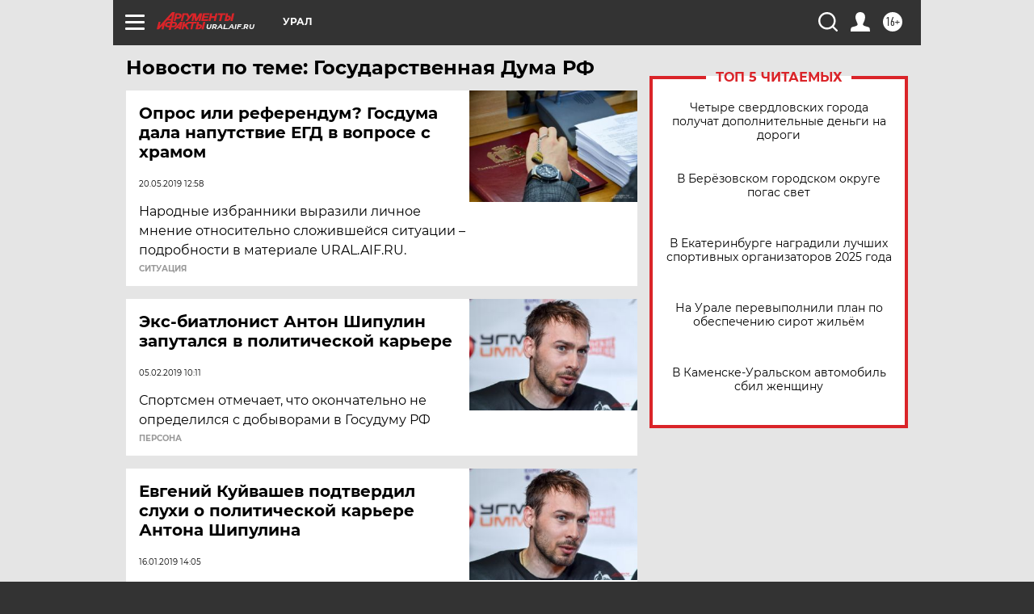

--- FILE ---
content_type: text/html; charset=UTF-8
request_url: https://ural.aif.ru/tag/gosudarstvjennaja_duma_rf
body_size: 16944
content:
<!DOCTYPE html>
<!--[if IE 8]><html class="ie8"> <![endif]-->
<!--[if gt IE 8]><!--><html lang="ru"> <!--<![endif]-->
<head>
    <!-- created_at 21-12-2025 06:27:43 -->
    <script>
        window.isIndexPage = 0;
        window.isMobileBrowser = 0;
        window.disableSidebarCut = 1;
        window.bannerDebugMode = 0;
    </script>

                
                                    <meta http-equiv="Content-Type" content="text/html; charset=utf-8" >
<meta name="format-detection" content="telephone=no" >
<meta name="viewport" content="width=device-width, user-scalable=no, initial-scale=1.0, maximum-scale=1.0, minimum-scale=1.0" >
<meta http-equiv="X-UA-Compatible" content="IE=edge,chrome=1" >
<meta name="HandheldFriendly" content="true" >
<meta name="format-detection" content="telephone=no" >
<meta name="theme-color" content="#ffffff" >
<meta name="description" content="Государственная Дума РФ — самые актуальные и последние новости сегодня. Будьте в курсе главных свежих новостных событий дня и последнего часа, фото и видео репортажей на сайте Аргументы и Факты." >
<meta name="facebook-domain-verification" content="jiqbwww7rrqnwzjkizob7wrpmgmwq3" >
        <title>Государственная Дума РФ — последние новости сегодня | АиФ Урал</title>    <link rel="shortcut icon" type="image/x-icon" href="/favicon.ico" />
    <link rel="icon" type="image/svg+xml" href="/favicon.svg">
    
    <link rel="preload" href="/redesign2018/fonts/montserrat-v15-latin-ext_latin_cyrillic-ext_cyrillic-regular.woff2" as="font" type="font/woff2" crossorigin>
    <link rel="preload" href="/redesign2018/fonts/montserrat-v15-latin-ext_latin_cyrillic-ext_cyrillic-italic.woff2" as="font" type="font/woff2" crossorigin>
    <link rel="preload" href="/redesign2018/fonts/montserrat-v15-latin-ext_latin_cyrillic-ext_cyrillic-700.woff2" as="font" type="font/woff2" crossorigin>
    <link rel="preload" href="/redesign2018/fonts/montserrat-v15-latin-ext_latin_cyrillic-ext_cyrillic-700italic.woff2" as="font" type="font/woff2" crossorigin>
    <link rel="preload" href="/redesign2018/fonts/montserrat-v15-latin-ext_latin_cyrillic-ext_cyrillic-800.woff2" as="font" type="font/woff2" crossorigin>
    <link href="https://ural.aif.ru/tag/gosudarstvjennaja_duma_rf" rel="canonical" >
<link href="https://ural.aif.ru/redesign2018/css/style.css?bf6" media="all" rel="stylesheet" type="text/css" >
<link href="https://ural.aif.ru/img/icon/apple_touch_icon_57x57.png?bf6" rel="apple-touch-icon" sizes="57x57" >
<link href="https://ural.aif.ru/img/icon/apple_touch_icon_114x114.png?bf6" rel="apple-touch-icon" sizes="114x114" >
<link href="https://ural.aif.ru/img/icon/apple_touch_icon_72x72.png?bf6" rel="apple-touch-icon" sizes="72x72" >
<link href="https://ural.aif.ru/img/icon/apple_touch_icon_144x144.png?bf6" rel="apple-touch-icon" sizes="144x144" >
<link href="https://ural.aif.ru/img/icon/apple-touch-icon.png?bf6" rel="apple-touch-icon" sizes="180x180" >
<link href="https://ural.aif.ru/img/icon/favicon-32x32.png?bf6" rel="icon" type="image/png" sizes="32x32" >
<link href="https://ural.aif.ru/img/icon/favicon-16x16.png?bf6" rel="icon" type="image/png" sizes="16x16" >
<link href="https://ural.aif.ru/img/manifest.json?bf6" rel="manifest" >
<link href="https://ural.aif.ru/img/safari-pinned-tab.svg?bf6" rel="mask-icon" color="#d55b5b" >
<link href="https://ads.betweendigital.com" rel="preconnect" crossorigin="" >
        <script type="text/javascript">
    //<!--
    var isRedesignPage = true;    //-->
</script>
<script type="text/javascript" src="https://ural.aif.ru/js/output/jquery.min.js?bf6"></script>
<script type="text/javascript" src="https://ural.aif.ru/js/output/header_scripts.js?bf6"></script>
<script type="text/javascript">
    //<!--
    var _sf_startpt=(new Date()).getTime()    //-->
</script>
<script type="text/javascript" src="https://yastatic.net/s3/passport-sdk/autofill/v1/sdk-suggest-with-polyfills-latest.js?bf6"></script>
<script type="text/javascript">
    //<!--
    window.YandexAuthParams = {"oauthQueryParams":{"client_id":"b104434ccf5a4638bdfe8a9101264f3c","response_type":"code","redirect_uri":"https:\/\/aif.ru\/oauth\/yandex\/callback"},"tokenPageOrigin":"https:\/\/aif.ru"};    //-->
</script>
<script type="text/javascript">
    //<!--
    function AdFox_getWindowSize() {
    var winWidth,winHeight;
	if( typeof( window.innerWidth ) == 'number' ) {
		//Non-IE
		winWidth = window.innerWidth;
		winHeight = window.innerHeight;
	} else if( document.documentElement && ( document.documentElement.clientWidth || document.documentElement.clientHeight ) ) {
		//IE 6+ in 'standards compliant mode'
		winWidth = document.documentElement.clientWidth;
		winHeight = document.documentElement.clientHeight;
	} else if( document.body && ( document.body.clientWidth || document.body.clientHeight ) ) {
		//IE 4 compatible
		winWidth = document.body.clientWidth;
		winHeight = document.body.clientHeight;
	}
	return {"width":winWidth, "height":winHeight};
}//END function AdFox_getWindowSize

function AdFox_getElementPosition(elemId){
    var elem;
    
    if (document.getElementById) {
		elem = document.getElementById(elemId);
	}
	else if (document.layers) {
		elem = document.elemId;
	}
	else if (document.all) {
		elem = document.all.elemId;
	}
    var w = elem.offsetWidth;
    var h = elem.offsetHeight;	
    var l = 0;
    var t = 0;
	
    while (elem)
    {
        l += elem.offsetLeft;
        t += elem.offsetTop;
        elem = elem.offsetParent;
    }

    return {"left":l, "top":t, "width":w, "height":h};
} //END function AdFox_getElementPosition

function AdFox_getBodyScrollTop(){
	return self.pageYOffset || (document.documentElement && document.documentElement.scrollTop) || (document.body && document.body.scrollTop);
} //END function AdFox_getBodyScrollTop

function AdFox_getBodyScrollLeft(){
	return self.pageXOffset || (document.documentElement && document.documentElement.scrollLeft) || (document.body && document.body.scrollLeft);
}//END function AdFox_getBodyScrollLeft

function AdFox_Scroll(elemId,elemSrc){
   var winPos = AdFox_getWindowSize();
   var winWidth = winPos.width;
   var winHeight = winPos.height;
   var scrollY = AdFox_getBodyScrollTop();
   var scrollX =  AdFox_getBodyScrollLeft();
   var divId = 'AdFox_banner_'+elemId;
   var ltwhPos = AdFox_getElementPosition(divId);
   var lPos = ltwhPos.left;
   var tPos = ltwhPos.top;

   if(scrollY+winHeight+5 >= tPos && scrollX+winWidth+5 >= lPos){
      AdFox_getCodeScript(1,elemId,elemSrc);
	  }else{
	     setTimeout('AdFox_Scroll('+elemId+',"'+elemSrc+'");',100);
	  }
}//End function AdFox_Scroll    //-->
</script>
<script type="text/javascript">
    //<!--
    function AdFox_SetLayerVis(spritename,state){
   document.getElementById(spritename).style.visibility=state;
}

function AdFox_Open(AF_id){
   AdFox_SetLayerVis('AdFox_DivBaseFlash_'+AF_id, "hidden");
   AdFox_SetLayerVis('AdFox_DivOverFlash_'+AF_id, "visible");
}

function AdFox_Close(AF_id){
   AdFox_SetLayerVis('AdFox_DivOverFlash_'+AF_id, "hidden");
   AdFox_SetLayerVis('AdFox_DivBaseFlash_'+AF_id, "visible");
}

function AdFox_getCodeScript(AF_n,AF_id,AF_src){
   var AF_doc;
   if(AF_n<10){
      try{
	     if(document.all && !window.opera){
		    AF_doc = window.frames['AdFox_iframe_'+AF_id].document;
			}else if(document.getElementById){
			         AF_doc = document.getElementById('AdFox_iframe_'+AF_id).contentDocument;
					 }
		 }catch(e){}
    if(AF_doc){
	   AF_doc.write('<scr'+'ipt type="text/javascript" src="'+AF_src+'"><\/scr'+'ipt>');
	   }else{
	      setTimeout('AdFox_getCodeScript('+(++AF_n)+','+AF_id+',"'+AF_src+'");', 100);
		  }
		  }
}

function adfoxSdvigContent(banID, flashWidth, flashHeight){
	var obj = document.getElementById('adfoxBanner'+banID).style;
	if (flashWidth == '100%') obj.width = flashWidth;
	    else obj.width = flashWidth + "px";
	if (flashHeight == '100%') obj.height = flashHeight;
	    else obj.height = flashHeight + "px";
}

function adfoxVisibilityFlash(banName, flashWidth, flashHeight){
    	var obj = document.getElementById(banName).style;
	if (flashWidth == '100%') obj.width = flashWidth;
	    else obj.width = flashWidth + "px";
	if (flashHeight == '100%') obj.height = flashHeight;
	    else obj.height = flashHeight + "px";
}

function adfoxStart(banID, FirShowFlNum, constVisFlashFir, sdvigContent, flash1Width, flash1Height, flash2Width, flash2Height){
	if (FirShowFlNum == 1) adfoxVisibilityFlash('adfoxFlash1'+banID, flash1Width, flash1Height);
	    else if (FirShowFlNum == 2) {
		    adfoxVisibilityFlash('adfoxFlash2'+banID, flash2Width, flash2Height);
	        if (constVisFlashFir == 'yes') adfoxVisibilityFlash('adfoxFlash1'+banID, flash1Width, flash1Height);
		    if (sdvigContent == 'yes') adfoxSdvigContent(banID, flash2Width, flash2Height);
		        else adfoxSdvigContent(banID, flash1Width, flash1Height);
	}
}

function adfoxOpen(banID, constVisFlashFir, sdvigContent, flash2Width, flash2Height){
	var aEventOpenClose = new Image();
	var obj = document.getElementById("aEventOpen"+banID);
	if (obj) aEventOpenClose.src =  obj.title+'&rand='+Math.random()*1000000+'&prb='+Math.random()*1000000;
	adfoxVisibilityFlash('adfoxFlash2'+banID, flash2Width, flash2Height);
	if (constVisFlashFir != 'yes') adfoxVisibilityFlash('adfoxFlash1'+banID, 1, 1);
	if (sdvigContent == 'yes') adfoxSdvigContent(banID, flash2Width, flash2Height);
}


function adfoxClose(banID, constVisFlashFir, sdvigContent, flash1Width, flash1Height){
	var aEventOpenClose = new Image();
	var obj = document.getElementById("aEventClose"+banID);
	if (obj) aEventOpenClose.src =  obj.title+'&rand='+Math.random()*1000000+'&prb='+Math.random()*1000000;
	adfoxVisibilityFlash('adfoxFlash2'+banID, 1, 1);
	if (constVisFlashFir != 'yes') adfoxVisibilityFlash('adfoxFlash1'+banID, flash1Width, flash1Height);
	if (sdvigContent == 'yes') adfoxSdvigContent(banID, flash1Width, flash1Height);
}    //-->
</script>
<script type="text/javascript" async="true" src="https://yandex.ru/ads/system/header-bidding.js?bf6"></script>
<script type="text/javascript" src="https://ad.mail.ru/static/sync-loader.js?bf6"></script>
<script type="text/javascript" async="true" src="https://cdn.skcrtxr.com/roxot-wrapper/js/roxot-manager.js?pid=42c21743-edce-4460-a03e-02dbaef8f162"></script>
<script type="text/javascript" src="https://cdn-rtb.sape.ru/js/uids.js?bf6"></script>
<script type="text/javascript">
    //<!--
        var adfoxBiddersMap = {
    "betweenDigital": "816043",
 "mediasniper": "2218745",
    "myTarget": "810102",
 "buzzoola": "1096246",
 "adfox_roden-media": "3373170",
    "videonow": "2966090", 
 "adfox_adsmart": "1463295",
  "Gnezdo": "3123512",
    "roxot": "3196121",
 "astralab": "2486209",
  "getintent": "3186204",
 "sape": "2758269",
 "adwile": "2733112",
 "hybrid": "2809332"
};
var syncid = window.rb_sync.id;
	  var biddersCpmAdjustmentMap = {
      'adfox_adsmart': 0.6,
	  'Gnezdo': 0.8,
	  'adwile': 0.8
  };

if (window.innerWidth >= 1024) {
var adUnits = [{
        "code": "adfox_153825256063495017",
  "sizes": [[300, 600], [240,400]],
        "bids": [{
                "bidder": "betweenDigital",
                "params": {
                    "placementId": "3235886"
                }
            },{
                "bidder": "myTarget",
                "params": {
                    "placementId": "555209",
"sendTargetRef": "true",
"additional": {
"fpid": syncid
}			
                }
            },{
                "bidder": "hybrid",
                "params": {
                    "placementId": "6582bbf77bc72f59c8b22f65"
                }
            },{
                "bidder": "buzzoola",
                "params": {
                    "placementId": "1252803"
                }
            },{
                "bidder": "videonow",
                "params": {
                    "placementId": "8503533"
                }
            },{
                    "bidder": "adfox_adsmart",
                    "params": {
						p1: 'cqguf',
						p2: 'hhro'
					}
            },{
                    "bidder": "roxot",
                    "params": {
						placementId: '2027d57b-1cff-4693-9a3c-7fe57b3bcd1f',
						sendTargetRef: true
					}
            },{
                    "bidder": "mediasniper",
                    "params": {
						"placementId": "4417"
					}
            },{
                    "bidder": "Gnezdo",
                    "params": {
						"placementId": "354318"
					}
            },{
                    "bidder": "getintent",
                    "params": {
						"placementId": "215_V_aif.ru_D_Top_300x600"
					}
            },{
                    "bidder": "adfox_roden-media",
                    "params": {
						p1: "dilmj",
						p2: "emwl"
					}
            },{
                    "bidder": "astralab",
                    "params": {
						"placementId": "642ad3a28528b410c4990932"
					}
            }
        ]
    },{
        "code": "adfox_150719646019463024",
		"sizes": [[640,480], [640,360]],
        "bids": [{
                "bidder": "adfox_adsmart",
                    "params": {
						p1: 'cmqsb',
						p2: 'ul'
					}
            },{
                "bidder": "sape",
                "params": {
                    "placementId": "872427",
					additional: {
                       sapeFpUids: window.sapeRrbFpUids || []
                   }				
                }
            },{
                "bidder": "roxot",
                "params": {
                    placementId: '2b61dd56-9c9f-4c45-a5f5-98dd5234b8a1',
					sendTargetRef: true
                }
            },{
                "bidder": "getintent",
                "params": {
                    "placementId": "215_V_aif.ru_D_AfterArticle_640х480"
                }
            }
        ]
    },{
        "code": "adfox_149010055036832877",
		"sizes": [[970,250]],
		"bids": [{
                    "bidder": "adfox_roden-media",
                    "params": {
						p1: 'dilmi',
						p2: 'hfln'
					}
            },{
                    "bidder": "buzzoola",
                    "params": {
						"placementId": "1252804"
					}
            },{
                    "bidder": "getintent",
                    "params": {
						"placementId": "215_V_aif.ru_D_Billboard_970x250"
					}
            },{
                "bidder": "astralab",
                "params": {
                    "placementId": "67bf071f4e6965fa7b30fea3"
                }
            },{
                    "bidder": "hybrid",
                    "params": {
						"placementId": "6582bbf77bc72f59c8b22f66"
					}
            },{
                    "bidder": "myTarget",
                    "params": {
						"placementId": "1462991",
"sendTargetRef": "true",
"additional": {
"fpid": syncid
}			
					}
            }			           
        ]        
    },{
        "code": "adfox_149874332414246474",
		"sizes": [[640,360], [300,250], [640,480]],
		"codeType": "combo",
		"bids": [{
                "bidder": "mediasniper",
                "params": {
                    "placementId": "4419"
                }
            },{
                "bidder": "buzzoola",
                "params": {
                    "placementId": "1220692"
                }
            },{
                "bidder": "astralab",
                "params": {
                    "placementId": "66fd25eab13381b469ae4b39"
                }
            },
			{
                    "bidder": "betweenDigital",
                    "params": {
						"placementId": "4502825"
					}
            }
			           
        ]        
    },{
        "code": "adfox_149848658878716687",
		"sizes": [[300,600], [240,400]],
        "bids": [{
                "bidder": "betweenDigital",
                "params": {
                    "placementId": "3377360"
                }
            },{
                "bidder": "roxot",
                "params": {
                    placementId: 'fdaba944-bdaa-4c63-9dd3-af12fc6afbf8',
					sendTargetRef: true
                }
            },{
                "bidder": "sape",
                "params": {
                    "placementId": "872425",
					additional: {
                       sapeFpUids: window.sapeRrbFpUids || []
                   }
                }
            },{
                "bidder": "adwile",
                "params": {
                    "placementId": "27990"
                }
            }
        ]        
    }
],
	syncPixels = [{
    bidder: 'hybrid',
    pixels: [
    "https://www.tns-counter.ru/V13a****idsh_ad/ru/CP1251/tmsec=idsh_dis/",
    "https://www.tns-counter.ru/V13a****idsh_vid/ru/CP1251/tmsec=idsh_aifru-hbrdis/",
    "https://mc.yandex.ru/watch/66716692?page-url=aifru%3Futm_source=dis_hybrid_default%26utm_medium=%26utm_campaign=%26utm_content=%26utm_term=&page-ref="+window.location.href
]
  }
  ];
} else if (window.innerWidth < 1024) {
var adUnits = [{
        "code": "adfox_14987283079885683",
		"sizes": [[300,250], [300,240]],
        "bids": [{
                "bidder": "betweenDigital",
                "params": {
                    "placementId": "2492448"
                }
            },{
                "bidder": "myTarget",
                "params": {
                    "placementId": "226830",
"sendTargetRef": "true",
"additional": {
"fpid": syncid
}			
                }
            },{
                "bidder": "hybrid",
                "params": {
                    "placementId": "6582bbf77bc72f59c8b22f64"
                }
            },{
                "bidder": "mediasniper",
                "params": {
                    "placementId": "4418"
                }
            },{
                "bidder": "buzzoola",
                "params": {
                    "placementId": "563787"
                }
            },{
                "bidder": "roxot",
                "params": {
                    placementId: '20bce8ad-3a5e-435a-964f-47be17e201cf',
					sendTargetRef: true
                }
            },{
                "bidder": "videonow",
                "params": {
                    "placementId": "2577490"
                }
            },{
                "bidder": "adfox_adsmart",
                    "params": {
						p1: 'cqmbg',
						p2: 'ul'
					}
            },{
                    "bidder": "Gnezdo",
                    "params": {
						"placementId": "354316"
					}
            },{
                    "bidder": "getintent",
                    "params": {
						"placementId": "215_V_aif.ru_M_Top_300x250"
					}
            },{
                    "bidder": "adfox_roden-media",
                    "params": {
						p1: "dilmx",
						p2: "hbts"
					}
            },{
                "bidder": "astralab",
                "params": {
                    "placementId": "642ad47d8528b410c4990933"
                }
            }			
        ]        
    },{
        "code": "adfox_153545578261291257",
		"bids": [{
                    "bidder": "sape",
                    "params": {
						"placementId": "872426",
					additional: {
                       sapeFpUids: window.sapeRrbFpUids || []
                   }
					}
            },{
                    "bidder": "roxot",
                    "params": {
						placementId: 'eb2ebb9c-1e7e-4c80-bef7-1e93debf197c',
						sendTargetRef: true
					}
            }
			           
        ]        
    },{
        "code": "adfox_165346609120174064",
		"sizes": [[320,100]],
		"bids": [            
            		{
                    "bidder": "buzzoola",
                    "params": {
						"placementId": "1252806"
					}
            },{
                    "bidder": "getintent",
                    "params": {
						"placementId": "215_V_aif.ru_M_FloorAd_320x100"
					}
            }
			           
        ]        
    },{
        "code": "adfox_155956315896226671",
		"bids": [            
            		{
                    "bidder": "buzzoola",
                    "params": {
						"placementId": "1252805"
					}
            },{
                    "bidder": "sape",
                    "params": {
						"placementId": "887956",
					additional: {
                       sapeFpUids: window.sapeRrbFpUids || []
                   }
					}
            },{
                    "bidder": "myTarget",
                    "params": {
						"placementId": "821424",
"sendTargetRef": "true",
"additional": {
"fpid": syncid
}			
					}
            }
			           
        ]        
    },{
        "code": "adfox_149874332414246474",
		"sizes": [[640,360], [300,250], [640,480]],
		"codeType": "combo",
		"bids": [{
                "bidder": "adfox_roden-media",
                "params": {
					p1: 'dilmk',
					p2: 'hfiu'
				}
            },{
                "bidder": "mediasniper",
                "params": {
                    "placementId": "4419"
                }
            },{
                "bidder": "roxot",
                "params": {
                    placementId: 'ba25b33d-cd61-4c90-8035-ea7d66f011c6',
					sendTargetRef: true
                }
            },{
                "bidder": "adwile",
                "params": {
                    "placementId": "27991"
                }
            },{
                    "bidder": "Gnezdo",
                    "params": {
						"placementId": "354317"
					}
            },{
                    "bidder": "getintent",
                    "params": {
						"placementId": "215_V_aif.ru_M_Comboblock_300x250"
					}
            },{
                    "bidder": "astralab",
                    "params": {
						"placementId": "66fd260fb13381b469ae4b3f"
					}
            },{
                    "bidder": "betweenDigital",
                    "params": {
						"placementId": "4502825"
					}
            }
			]        
    }
],
	syncPixels = [
  {
    bidder: 'hybrid',
    pixels: [
    "https://www.tns-counter.ru/V13a****idsh_ad/ru/CP1251/tmsec=idsh_mob/",
    "https://www.tns-counter.ru/V13a****idsh_vid/ru/CP1251/tmsec=idsh_aifru-hbrmob/",
    "https://mc.yandex.ru/watch/66716692?page-url=aifru%3Futm_source=mob_hybrid_default%26utm_medium=%26utm_campaign=%26utm_content=%26utm_term=&page-ref="+window.location.href
]
  }
  ];
}
var userTimeout = 1500;
window.YaHeaderBiddingSettings = {
    biddersMap: adfoxBiddersMap,
	biddersCpmAdjustmentMap: biddersCpmAdjustmentMap,
    adUnits: adUnits,
    timeout: userTimeout,
    syncPixels: syncPixels	
};    //-->
</script>
<script type="text/javascript">
    //<!--
    window.yaContextCb = window.yaContextCb || []    //-->
</script>
<script type="text/javascript" async="true" src="https://yandex.ru/ads/system/context.js?bf6"></script>
<script type="text/javascript">
    //<!--
    window.EventObserver = {
    observers: {},

    subscribe: function (name, fn) {
        if (!this.observers.hasOwnProperty(name)) {
            this.observers[name] = [];
        }
        this.observers[name].push(fn)
    },
    
    unsubscribe: function (name, fn) {
        if (!this.observers.hasOwnProperty(name)) {
            return;
        }
        this.observers[name] = this.observers[name].filter(function (subscriber) {
            return subscriber !== fn
        })
    },
    
    broadcast: function (name, data) {
        if (!this.observers.hasOwnProperty(name)) {
            return;
        }
        this.observers[name].forEach(function (subscriber) {
            return subscriber(data)
        })
    }
};    //-->
</script>    
    <script>
  var adcm_config ={
    id:1064,
    platformId: 64,
    init: function () {
      window.adcm.call();
    }
  };
</script>
<script src="https://tag.digitaltarget.ru/adcm.js" async></script>    <meta name="yandex-verification" content="44575b069c42e39e" /><meta name="google-site-verification" content="U62sDHlgue3osrNGy7cOyUkCYoiceFwcIM0im-6tbbE" />    <link rel="stylesheet" type="text/css" media="print" href="https://ural.aif.ru/redesign2018/css/print.css?bf6" />
    <base href=""/>
</head><body class="region__ural ">
<div class="overlay"></div>
<!-- Rating@Mail.ru counter -->
<script type="text/javascript">
var _tmr = window._tmr || (window._tmr = []);
_tmr.push({id: "59428", type: "pageView", start: (new Date()).getTime()});
(function (d, w, id) {
  if (d.getElementById(id)) return;
  var ts = d.createElement("script"); ts.type = "text/javascript"; ts.async = true; ts.id = id;
  ts.src = "https://top-fwz1.mail.ru/js/code.js";
  var f = function () {var s = d.getElementsByTagName("script")[0]; s.parentNode.insertBefore(ts, s);};
  if (w.opera == "[object Opera]") { d.addEventListener("DOMContentLoaded", f, false); } else { f(); }
})(document, window, "topmailru-code");
</script><noscript><div>
<img src="https://top-fwz1.mail.ru/counter?id=59428;js=na" style="border:0;position:absolute;left:-9999px;" alt="Top.Mail.Ru" />
</div></noscript>
<!-- //Rating@Mail.ru counter -->



<div class="container" id="container">
    
        <noindex><div class="adv_content bp__body_first adwrapper"><div class="banner_params hide" data-params="{&quot;id&quot;:4921,&quot;num&quot;:1,&quot;place&quot;:&quot;body_first&quot;}"></div>
<!--AdFox START-->
<!--aif_direct-->
<!--Площадка: AIF_fullscreen /  / -->
<!--Тип баннера: FullScreen-->
<!--Расположение: <верх страницы>-->
<div id="adfox_150417328041091508"></div>
<script>     
    window.yaContextCb.push(()=>{
    Ya.adfoxCode.create({
        ownerId: 249933,
        containerId: 'adfox_150417328041091508',
        params: {
            pp: 'g',
            ps: 'cnul',
            p2: 'fptu',
            puid1: ''
        }
    }); 
}); 
</script></div></noindex>
        
        <!--баннер над шапкой--->
                <div class="banner_box">
            <div class="main_banner">
                            </div>
        </div>
                <!--//баннер  над шапкой--->

    <script>
	currentUser = new User();
</script>

<header class="header">
    <div class="count_box_nodisplay">
    <div class="couter_block"><!--LiveInternet counter-->
<script type="text/javascript"><!--
document.write("<img src='https://counter.yadro.ru//hit;AIF?r"+escape(document.referrer)+((typeof(screen)=="undefined")?"":";s"+screen.width+"*"+screen.height+"*"+(screen.colorDepth?screen.colorDepth:screen.pixelDepth))+";u"+escape(document.URL)+";h"+escape(document.title.substring(0,80))+";"+Math.random()+"' width=1 height=1 alt=''>");
//--></script><!--/LiveInternet--></div></div>    <div class="topline">
    <a href="#" class="burger openCloser">
        <div class="burger__wrapper">
            <span class="burger__line"></span>
            <span class="burger__line"></span>
            <span class="burger__line"></span>
        </div>
    </a>

    
    <a href="/" class="logo_box">
                <img width="96" height="22" src="https://ural.aif.ru/redesign2018/img/logo.svg?bf6" alt="Аргументы и Факты">
        <div class="region_url">
            ural.aif.ru        </div>
            </a>
    <div itemscope itemtype="http://schema.org/Organization" class="schema_org">
        <img itemprop="logo" src="https://ural.aif.ru/redesign2018/img/logo.svg?bf6" />
        <a itemprop="url" href="/"></a>
        <meta itemprop="name" content="АО «Аргументы и Факты»" />
        <div itemprop="address" itemscope itemtype="http://schema.org/PostalAddress">
            <meta itemprop="postalCode" content="101000" />
            <meta itemprop="addressLocality" content="Москва" />
            <meta itemprop="streetAddress" content="ул. Мясницкая, д. 42"/>
            <meta itemprop="addressCountry" content="RU"/>
            <a itemprop="telephone" href="tel:+74956465757">+7 (495) 646 57 57</a>
        </div>
    </div>
    <div class="age16 age16_topline">16+</div>
    <a href="#" class="region regionOpenCloser">
        <img width="19" height="25" src="https://ural.aif.ru/redesign2018/img/location.svg?bf6"><span>Урал</span>
    </a>
    <div class="topline__slot">
             </div>

    <!--a class="topline__hashtag" href="https://aif.ru/health/coronavirus/?utm_medium=header&utm_content=covid&utm_source=aif">#остаемсядома</a-->
    <div class="auth_user_status_js">
        <a href="#" class="user auth_link_login_js auth_open_js"><img width="24" height="24" src="https://ural.aif.ru/redesign2018/img/user_ico.svg?bf6"></a>
        <a href="/profile" class="user auth_link_profile_js" style="display: none"><img width="24" height="24" src="https://ural.aif.ru/redesign2018/img/user_ico.svg?bf6"></a>
    </div>
    <div class="search_box">
        <a href="#" class="search_ico searchOpener">
            <img width="24" height="24" src="https://ural.aif.ru/redesign2018/img/search_ico.svg?bf6">
        </a>
        <div class="search_input">
            <form action="/search" id="search_form1">
                <input type="text" name="text" maxlength="50"/>
            </form>
        </div>
    </div>
</div>

<div class="fixed_menu topline">
    <div class="cont_center">
        <a href="#" class="burger openCloser">
            <div class="burger__wrapper">
                <span class="burger__line"></span>
                <span class="burger__line"></span>
                <span class="burger__line"></span>
            </div>
        </a>
        <a href="/" class="logo_box">
                        <img width="96" height="22" src="https://ural.aif.ru/redesign2018/img/logo.svg?bf6" alt="Аргументы и Факты">
            <div class="region_url">
                ural.aif.ru            </div>
                    </a>
        <div class="age16 age16_topline">16+</div>
        <a href="/" class="region regionOpenCloser">
            <img width="19" height="25" src="https://ural.aif.ru/redesign2018/img/location.svg?bf6">
            <span>Урал</span>
        </a>
        <div class="topline__slot">
                    </div>

        <!--a class="topline__hashtag" href="https://aif.ru/health/coronavirus/?utm_medium=header&utm_content=covid&utm_source=aif">#остаемсядома</a-->
        <div class="auth_user_status_js">
            <a href="#" class="user auth_link_login_js auth_open_js"><img width="24" height="24" src="https://ural.aif.ru/redesign2018/img/user_ico.svg?bf6"></a>
            <a href="/profile" class="user auth_link_profile_js" style="display: none"><img width="24" height="24" src="https://ural.aif.ru/redesign2018/img/user_ico.svg?bf6"></a>
        </div>
        <div class="search_box">
            <a href="#" class="search_ico searchOpener">
                <img width="24" height="24" src="https://ural.aif.ru/redesign2018/img/search_ico.svg?bf6">
            </a>
            <div class="search_input">
                <form action="/search">
                    <input type="text" name="text" maxlength="50" >
                </form>
            </div>
        </div>
    </div>
</div>    <div class="regions_box">
    <nav class="cont_center">
        <ul class="regions">
            <li><a href="https://aif.ru?from_menu=1">ФЕДЕРАЛЬНЫЙ</a></li>
            <li><a href="https://spb.aif.ru">САНКТ-ПЕТЕРБУРГ</a></li>

            
                                    <li><a href="https://adigea.aif.ru">Адыгея</a></li>
                
            
                                    <li><a href="https://arh.aif.ru">Архангельск</a></li>
                
            
                
            
                
            
                                    <li><a href="https://astrakhan.aif.ru">Астрахань</a></li>
                
            
                                    <li><a href="https://altai.aif.ru">Барнаул</a></li>
                
            
                                    <li><a href="https://aif.by">Беларусь</a></li>
                
            
                                    <li><a href="https://bel.aif.ru">Белгород</a></li>
                
            
                
            
                                    <li><a href="https://bryansk.aif.ru">Брянск</a></li>
                
            
                                    <li><a href="https://bur.aif.ru">Бурятия</a></li>
                
            
                                    <li><a href="https://vl.aif.ru">Владивосток</a></li>
                
            
                                    <li><a href="https://vlad.aif.ru">Владимир</a></li>
                
            
                                    <li><a href="https://vlg.aif.ru">Волгоград</a></li>
                
            
                                    <li><a href="https://vologda.aif.ru">Вологда</a></li>
                
            
                                    <li><a href="https://vrn.aif.ru">Воронеж</a></li>
                
            
                
            
                                    <li><a href="https://dag.aif.ru">Дагестан</a></li>
                
            
                
            
                                    <li><a href="https://ivanovo.aif.ru">Иваново</a></li>
                
            
                                    <li><a href="https://irk.aif.ru">Иркутск</a></li>
                
            
                                    <li><a href="https://kazan.aif.ru">Казань</a></li>
                
            
                                    <li><a href="https://kzaif.kz">Казахстан</a></li>
                
            
                
            
                                    <li><a href="https://klg.aif.ru">Калининград</a></li>
                
            
                
            
                                    <li><a href="https://kaluga.aif.ru">Калуга</a></li>
                
            
                                    <li><a href="https://kamchatka.aif.ru">Камчатка</a></li>
                
            
                
            
                                    <li><a href="https://karel.aif.ru">Карелия</a></li>
                
            
                                    <li><a href="https://kirov.aif.ru">Киров</a></li>
                
            
                                    <li><a href="https://komi.aif.ru">Коми</a></li>
                
            
                                    <li><a href="https://kostroma.aif.ru">Кострома</a></li>
                
            
                                    <li><a href="https://kuban.aif.ru">Краснодар</a></li>
                
            
                                    <li><a href="https://krsk.aif.ru">Красноярск</a></li>
                
            
                                    <li><a href="https://krym.aif.ru">Крым</a></li>
                
            
                                    <li><a href="https://kuzbass.aif.ru">Кузбасс</a></li>
                
            
                
            
                
            
                                    <li><a href="https://aif.kg">Кыргызстан</a></li>
                
            
                                    <li><a href="https://mar.aif.ru">Марий Эл</a></li>
                
            
                                    <li><a href="https://saransk.aif.ru">Мордовия</a></li>
                
            
                                    <li><a href="https://murmansk.aif.ru">Мурманск</a></li>
                
            
                
            
                                    <li><a href="https://nn.aif.ru">Нижний Новгород</a></li>
                
            
                                    <li><a href="https://nsk.aif.ru">Новосибирск</a></li>
                
            
                
            
                                    <li><a href="https://omsk.aif.ru">Омск</a></li>
                
            
                                    <li><a href="https://oren.aif.ru">Оренбург</a></li>
                
            
                                    <li><a href="https://penza.aif.ru">Пенза</a></li>
                
            
                                    <li><a href="https://perm.aif.ru">Пермь</a></li>
                
            
                                    <li><a href="https://pskov.aif.ru">Псков</a></li>
                
            
                                    <li><a href="https://rostov.aif.ru">Ростов-на-Дону</a></li>
                
            
                                    <li><a href="https://rzn.aif.ru">Рязань</a></li>
                
            
                                    <li><a href="https://samara.aif.ru">Самара</a></li>
                
            
                
            
                                    <li><a href="https://saratov.aif.ru">Саратов</a></li>
                
            
                                    <li><a href="https://sakhalin.aif.ru">Сахалин</a></li>
                
            
                
            
                                    <li><a href="https://smol.aif.ru">Смоленск</a></li>
                
            
                
            
                                    <li><a href="https://stav.aif.ru">Ставрополь</a></li>
                
            
                
            
                                    <li><a href="https://tver.aif.ru">Тверь</a></li>
                
            
                                    <li><a href="https://tlt.aif.ru">Тольятти</a></li>
                
            
                                    <li><a href="https://tomsk.aif.ru">Томск</a></li>
                
            
                                    <li><a href="https://tula.aif.ru">Тула</a></li>
                
            
                                    <li><a href="https://tmn.aif.ru">Тюмень</a></li>
                
            
                                    <li><a href="https://udm.aif.ru">Удмуртия</a></li>
                
            
                
            
                                    <li><a href="https://ul.aif.ru">Ульяновск</a></li>
                
            
                                    <li><a href="https://ural.aif.ru">Урал</a></li>
                
            
                                    <li><a href="https://ufa.aif.ru">Уфа</a></li>
                
            
                
            
                
            
                                    <li><a href="https://hab.aif.ru">Хабаровск</a></li>
                
            
                
            
                                    <li><a href="https://chv.aif.ru">Чебоксары</a></li>
                
            
                                    <li><a href="https://chel.aif.ru">Челябинск</a></li>
                
            
                                    <li><a href="https://chr.aif.ru">Черноземье</a></li>
                
            
                                    <li><a href="https://chita.aif.ru">Чита</a></li>
                
            
                                    <li><a href="https://ugra.aif.ru">Югра</a></li>
                
            
                                    <li><a href="https://yakutia.aif.ru">Якутия</a></li>
                
            
                                    <li><a href="https://yamal.aif.ru">Ямал</a></li>
                
            
                                    <li><a href="https://yar.aif.ru">Ярославль</a></li>
                
                    </ul>
    </nav>
</div>    <div class="top_menu_box">
    <div class="cont_center">
        <nav class="top_menu main_menu_wrapper_js">
                            <ul class="main_menu main_menu_js" id="rubrics">
                                    <li  class="menuItem top_level_item_js">

        <a  href="https://ural.aif.ru/news" title="НОВОСТИ" id="custommenu-10217">НОВОСТИ</a>
    
    </li>                                                <li  class="menuItem top_level_item_js">

        <span  title="Спецпроекты">Спецпроекты</span>
    
            <div class="subrubrics_box submenu_js">
            <ul>
                                                            <li  class="menuItem">

        <a  href="https://ural.aif.ru/education/particulars/trend_4227" title="День знаний" id="custommenu-10775">День знаний</a>
    
    </li>                                                                                <li  class="menuItem">

        <a  href=" http://dobroe.aif.ru/" title="АиФ. Доброе сердце" id="custommenu-6489">АиФ. Доброе сердце</a>
    
    </li>                                                                                <li  class="menuItem">

        <a  href="http://warletters.aif.ru/" title="Письма на фронт" id="custommenu-7838">Письма на фронт</a>
    
    </li>                                                                                <li  class="menuItem">

        <a  href="https://aif.ru/static/1965080" title="Детская книга войны" id="custommenu-9020">Детская книга войны</a>
    
    </li>                                                                                <li  class="menuItem">

        <a  href="https://aif.ru/special" title="Все спецпроекты" id="custommenu-9021">Все спецпроекты</a>
    
    </li>                                                </ul>
        </div>
    </li>                                                <li  data-rubric_id="2287" class="menuItem top_level_item_js">

        <a  href="/incidents" title="ПРОИСШЕСТВИЯ" id="custommenu-6106">ПРОИСШЕСТВИЯ</a>
    
            <div class="subrubrics_box submenu_js">
            <ul>
                                                            <li  data-rubric_id="2288" class="menuItem">

        <a  href="/incidents/criminal" title="Криминал" id="custommenu-6108">Криминал</a>
    
    </li>                                                                                <li  data-rubric_id="3483" class="menuItem">

        <a  href="/incidents/chp" title="ЧП" id="custommenu-6109">ЧП</a>
    
    </li>                                                                                <li  data-rubric_id="3488" class="menuItem">

        <a  href="/incidents/dtp" title="ДТП" id="custommenu-6110">ДТП</a>
    
    </li>                                                </ul>
        </div>
    </li>                                                <li  data-rubric_id="2257" class="menuItem top_level_item_js">

        <a  href="/society" title="ОБЩЕСТВО" id="custommenu-5268">ОБЩЕСТВО</a>
    
            <div class="subrubrics_box submenu_js">
            <ul>
                                                            <li  data-rubric_id="3609" class="menuItem">

        <a  href="/society/situation" title="Ситуация" id="custommenu-6350">Ситуация</a>
    
    </li>                                                                                <li  data-rubric_id="2276" class="menuItem">

        <a  href="/society/science" title="Наука" id="custommenu-6054">Наука</a>
    
    </li>                                                                                <li  data-rubric_id="2257" class="menuItem">

        <a  href="/society" title="Образование" id="custommenu-7342">Образование</a>
    
    </li>                                                                                <li  data-rubric_id="2275" class="menuItem">

        <a  href="/society/persona" title="Персона" id="custommenu-5273">Персона</a>
    
    </li>                                                                                <li  data-rubric_id="2257" class="menuItem">

        <a  href="/society" title="Мнение" id="custommenu-7308">Мнение</a>
    
    </li>                                                                                <li  data-rubric_id="5014" class="menuItem">

        <a  href="/society/faith" title="Вера" id="custommenu-7942">Вера</a>
    
    </li>                                                                                <li  data-rubric_id="6805" class="menuItem">

        <a  href="/society/krugly_stol" title="Круглый стол" id="custommenu-9675">Круглый стол</a>
    
    </li>                                                </ul>
        </div>
    </li>                                                <li  data-rubric_id="2264" class="menuItem top_level_item_js">

        <a  href="/health" title="ЗДОРОВЬЕ" id="custommenu-5271">ЗДОРОВЬЕ</a>
    
            <div class="subrubrics_box submenu_js">
            <ul>
                                                            <li  data-rubric_id="2281" class="menuItem">

        <a  href="/health/situation" title="Ситуация" id="custommenu-6089">Ситуация</a>
    
    </li>                                                                                <li  data-rubric_id="3474" class="menuItem">

        <a  href="/health/advice" title="Советы" id="custommenu-6090">Советы</a>
    
    </li>                                                </ul>
        </div>
    </li>                                                <li  data-rubric_id="2258" class="menuItem top_level_item_js">

        <a  href="/politic" title="ПОЛИТИКА" id="custommenu-5269">ПОЛИТИКА</a>
    
            <div class="subrubrics_box submenu_js">
            <ul>
                                                            <li  data-rubric_id="2259" class="menuItem">

        <a  href="/politic/situation" title="Ситуация" id="custommenu-6059">Ситуация</a>
    
    </li>                                                                                <li  data-rubric_id="2280" class="menuItem">

        <a  href="/politic/person" title="Персона" id="custommenu-5276">Персона</a>
    
    </li>                                                </ul>
        </div>
    </li>                                                <li  data-rubric_id="2267" class="menuItem top_level_item_js">

        <a  href="/economics" title="ЭКОНОМИКА" id="custommenu-7029">ЭКОНОМИКА</a>
    
            <div class="subrubrics_box submenu_js">
            <ul>
                                                            <li  data-rubric_id="2279" class="menuItem">

        <a  href="/economics/money" title="Деньги" id="custommenu-7028">Деньги</a>
    
    </li>                                                </ul>
        </div>
    </li>                                                <li  data-rubric_id="4900" class="menuItem top_level_item_js">

        <a  href="/industry" title="ПРОМЫШЛЕННОСТЬ" id="custommenu-7667">ПРОМЫШЛЕННОСТЬ</a>
    
            <div class="subrubrics_box submenu_js">
            <ul>
                                                            <li  data-rubric_id="4901" class="menuItem">

        <a  href="/industry/transport" title="Транспорт" id="custommenu-7668">Транспорт</a>
    
    </li>                                                                                <li  data-rubric_id="4903" class="menuItem">

        <a  href="/industry/particulars" title="Предприятия" id="custommenu-7670">Предприятия</a>
    
    </li>                                                </ul>
        </div>
    </li>                                                <li  data-rubric_id="2268" class="menuItem top_level_item_js">

        <a  href="/realty" title="НЕДВИЖИМОСТЬ" id="custommenu-6351">НЕДВИЖИМОСТЬ</a>
    
            <div class="subrubrics_box submenu_js">
            <ul>
                                                            <li  data-rubric_id="2269" class="menuItem">

        <a  href="/realty/construction" title="Строительство" id="custommenu-6352">Строительство</a>
    
    </li>                                                </ul>
        </div>
    </li>                                                <li  data-rubric_id="4999" class="menuItem top_level_item_js">

        <a  href="/communalservices" title="ЖКХ" id="custommenu-7929">ЖКХ</a>
    
            <div class="subrubrics_box submenu_js">
            <ul>
                                                            <li  data-rubric_id="5006" class="menuItem">

        <a  href="/communalservices/situation" title="Ситуация" id="custommenu-7930">Ситуация</a>
    
    </li>                                                                                <li  data-rubric_id="5001" class="menuItem">

        <a  href="/communalservices/watersupply" title="Водоснабжение" id="custommenu-7931">Водоснабжение</a>
    
    </li>                                                                                <li  data-rubric_id="5000" class="menuItem">

        <a  href="/communalservices/payments" title="Платежи" id="custommenu-7932">Платежи</a>
    
    </li>                                                </ul>
        </div>
    </li>                                                <li  data-rubric_id="2296" class="menuItem top_level_item_js">

        <a  href="/afisha" title="АФИША" id="custommenu-5580">АФИША</a>
    
            <div class="subrubrics_box submenu_js">
            <ul>
                                                            <li  data-rubric_id="2298" class="menuItem">

        <a  href="/afisha/concert" title="Концерты" id="custommenu-6113">Концерты</a>
    
    </li>                                                                                <li  data-rubric_id="3503" class="menuItem">

        <a  href="/afisha/concert_tour" title="Гастроли" id="custommenu-6114">Гастроли</a>
    
    </li>                                                                                <li  data-rubric_id="3504" class="menuItem">

        <a  href="/afisha/announcement" title="Анонс" id="custommenu-6115">Анонс</a>
    
    </li>                                                                                <li  data-rubric_id="6797" class="menuItem">

        <a  href="/afisha/deti" title="Дети" id="custommenu-9660">Дети</a>
    
    </li>                                                                                <li  data-rubric_id="6798" class="menuItem">

        <a  href="/afisha/vystavki" title="Выставки" id="custommenu-9662">Выставки</a>
    
    </li>                                                                                <li  data-rubric_id="6799" class="menuItem">

        <a  href="/afisha/vecherinki" title="Вечеринки" id="custommenu-9663">Вечеринки</a>
    
    </li>                                                                                <li  data-rubric_id="6800" class="menuItem">

        <a  href="/afisha/interaktiv" title="Интерактив" id="custommenu-9664">Интерактив</a>
    
    </li>                                                                                <li  data-rubric_id="6801" class="menuItem">

        <a  href="/afisha/sport" title="Спорт" id="custommenu-9665">Спорт</a>
    
    </li>                                                </ul>
        </div>
    </li>                                                <li  data-rubric_id="2260" class="menuItem top_level_item_js">

        <a  href="/culture" title="КУЛЬТУРА" id="custommenu-5270">КУЛЬТУРА</a>
    
            <div class="subrubrics_box submenu_js">
            <ul>
                                                            <li  data-rubric_id="2282" class="menuItem">

        <a  href="/culture/event" title="События" id="custommenu-6060">События</a>
    
    </li>                                                                                <li  data-rubric_id="2277" class="menuItem">

        <a  href="/culture/person" title="Персона" id="custommenu-5277">Персона</a>
    
    </li>                                                </ul>
        </div>
    </li>                                                <li  data-rubric_id="2265" class="menuItem top_level_item_js">

        <a  href="/sport" title="СПОРТ" id="custommenu-6093">СПОРТ</a>
    
            <div class="subrubrics_box submenu_js">
            <ul>
                                                            <li  data-rubric_id="2270" class="menuItem">

        <a  href="/sport/football" title="Футбол" id="custommenu-6095">Футбол</a>
    
    </li>                                                                                <li  data-rubric_id="4921" class="menuItem">

        <a  href="/sport/hockey" title="Хоккей" id="custommenu-7779">Хоккей</a>
    
    </li>                                                                                <li  data-rubric_id="3477" class="menuItem">

        <a  href="/sport/other" title="Другие виды" id="custommenu-6097">Другие виды</a>
    
    </li>                                                                                <li  data-rubric_id="2266" class="menuItem">

        <a  href="/sport/persona" title="Персона" id="custommenu-6094">Персона</a>
    
    </li>                                                                                <li  data-rubric_id="3478" class="menuItem">

        <a  href="/sport/structure" title="Инфраструктура" id="custommenu-6098">Инфраструктура</a>
    
    </li>                                                </ul>
        </div>
    </li>                                                <li  data-rubric_id="2261" class="menuItem top_level_item_js">

        <a  href="/auto" title="АВТО" id="custommenu-6065">АВТО</a>
    
            <div class="subrubrics_box submenu_js">
            <ul>
                                                            <li  data-rubric_id="2278" class="menuItem">

        <a  href="/auto/advice" title="Советы" id="custommenu-6066">Советы</a>
    
    </li>                                                </ul>
        </div>
    </li>                                                <li  data-rubric_id="4512" class="menuItem top_level_item_js">

        <a  href="/dontknows" title="ВОПРОС-ОТВЕТ" id="custommenu-7033">ВОПРОС-ОТВЕТ</a>
    
            <div class="subrubrics_box submenu_js">
            <ul>
                                                            <li  data-rubric_id="4513" class="menuItem">

        <a  href="/dontknows/answer" title="Ответы" id="custommenu-7339">Ответы</a>
    
    </li>                                                                                <li  data-rubric_id="4514" class="menuItem">

        <a  href="/dontknows/instruction" title="Памятки и инструкция" id="custommenu-7340">Памятки и инструкция</a>
    
    </li>                                                </ul>
        </div>
    </li>                                            </ul>

            <ul id="projects" class="specprojects static_submenu_js"></ul>
            <div class="right_box">
                <div class="fresh_number">
    <h3>Свежий номер</h3>
    <a href="/gazeta/number/59074" class="number_box">
                    <img loading="lazy" src="https://aif-s3.aif.ru/images/044/366/645c1735e45f1aff854f6c79fc7f3d92.webp" width="91" height="120">
                <div class="text">
            № 51. 17/12/2025 <br /> «АиФ-Урал»        </div>
    </a>
</div>
<div class="links_box">
    <a href="/gazeta">Издания</a>
</div>
                <div class="sharings_box">
    <span>АиФ в социальных сетях</span>
    <ul class="soc">
                <li>
        <a href="https://vk.com/aifural_ru" rel="nofollow" target="_blank">
            <img src="https://aif.ru/redesign2018/img/sharings/vk.svg">
        </a>
    </li>
        <li>
        <a href="https://ok.ru/uralaif" rel="nofollow" target="_blank">
            <img src="https://aif.ru/redesign2018/img/sharings/ok.svg">
        </a>
    </li>
        <li>
        <a href="https://www.youtube.com/@user-zc1cb7lr5i" rel="nofollow" target="_blank">
            <img src="https://aif.ru/redesign2018/img/sharings/youtube.svg">
        </a>
    </li>
            <li>
        <a href="https://t.me/AifUral" rel="nofollow" target="_blank">
            <img src="https://aif.ru/redesign2018/img/sharings/tg.svg">
        </a>
    </li>
        <li>
            <a class="rss_button_black" href="/rss/all.php" target="_blank">
                <img src="https://ural.aif.ru/redesign2018/img/sharings/waflya.svg?bf6" />
            </a>
        </li>
                <li>
        <a href="https://itunes.apple.com/ru/app/argumenty-i-fakty/id333210003?mt=8" rel="nofollow" target="_blank">
            <img src="https://aif.ru/redesign2018/img/sharings/apple.svg">
        </a>
    </li>
        <li>
        <a href="https://play.google.com/store/apps/details?id=com.mobilein.aif&feature=search_result#?t=W251bGwsMSwxLDEsImNvbS5tb2JpbGVpbi5haWYiXQ" rel="nofollow" target="_blank">
            <img src="https://aif.ru/redesign2018/img/sharings/androd.svg">
        </a>
    </li>
    </ul>
</div>
            </div>
        </nav>
    </div>
</div></header>            	<div class="content_containers_wrapper_js">
        <div class="content_body  content_container_js">
            <div class="content">
                                <div class="title_box">
    <h1>Новости по теме: Государственная Дума РФ</h1>
</div>
<section class="article_list content_list_js">
        
<div class="list_item" data-item-id="2845703">
            <a href="https://ural.aif.ru/politic/situation/opros_ili_referendum_gosduma_dala_naputstvie_egd_v_voprose_s_hramom" class="img_box no_title_element_js">
            <img loading="lazy" title="" src="https://aif-s3.aif.ru/images/017/029/d10d1c7e924b5d6bc7a1b5fa49408d02.jpg" />
        </a>
    
    <div class="text_box_only_title title_element_js">
        <div class="box_info">
            <a href="https://ural.aif.ru/politic/situation/opros_ili_referendum_gosduma_dala_naputstvie_egd_v_voprose_s_hramom"><span class="item_text__title">Опрос или референдум? Госдума дала напутствие ЕГД в вопросе с храмом</span></a>
        </div>
    </div>

    <div class="text_box no_title_element_js">
        <div class="box_info">
            <a href="https://ural.aif.ru/politic/situation/opros_ili_referendum_gosduma_dala_naputstvie_egd_v_voprose_s_hramom"><span class="item_text__title">Опрос или референдум? Госдума дала напутствие ЕГД в вопросе с храмом</span></a>
            <span class="text_box__date">20.05.2019 12:58</span>
        </div>
        <span>Народные избранники выразили личное мнение относительно сложившейся ситуации – подробности в материале URAL.AIF.RU.</span>
    </div>

            <a href="https://ural.aif.ru/politic/situation" class="rubric_link no_title_element_js">Ситуация</a>
    </div>
<div class="list_item" data-item-id="2751310">
            <a href="https://ural.aif.ru/sport/persona/eks-biatlonist_anton_shipulin_zaputalsya_v_politicheskoy_karere" class="img_box no_title_element_js">
            <img loading="lazy" title="" src="https://aif-s3.aif.ru/images/016/195/58735bc756afac280602f8945dc09a9c.jpg" />
        </a>
    
    <div class="text_box_only_title title_element_js">
        <div class="box_info">
            <a href="https://ural.aif.ru/sport/persona/eks-biatlonist_anton_shipulin_zaputalsya_v_politicheskoy_karere"><span class="item_text__title">Экс-биатлонист Антон Шипулин запутался в политической карьере</span></a>
        </div>
    </div>

    <div class="text_box no_title_element_js">
        <div class="box_info">
            <a href="https://ural.aif.ru/sport/persona/eks-biatlonist_anton_shipulin_zaputalsya_v_politicheskoy_karere"><span class="item_text__title">Экс-биатлонист Антон Шипулин запутался в политической карьере</span></a>
            <span class="text_box__date">05.02.2019 10:11</span>
        </div>
        <span>Спортсмен отмечает, что окончательно не определился с добыворами в Госудуму РФ</span>
    </div>

            <a href="https://ural.aif.ru/sport/persona" class="rubric_link no_title_element_js">Персона</a>
    </div>
<div class="list_item" data-item-id="2733388">
            <a href="https://ural.aif.ru/sport/persona/evgeniy_kuyvashev_podtverdil_sluhi_o_politicheskoy_karere_antona_shipulina" class="img_box no_title_element_js">
            <img loading="lazy" title="" src="https://aif-s3.aif.ru/images/016/040/1ea2fd3dff53ae51c30efa813a9471cb.jpg" />
        </a>
    
    <div class="text_box_only_title title_element_js">
        <div class="box_info">
            <a href="https://ural.aif.ru/sport/persona/evgeniy_kuyvashev_podtverdil_sluhi_o_politicheskoy_karere_antona_shipulina"><span class="item_text__title">Евгений Куйвашев подтвердил слухи о политической карьере Антона Шипулина</span></a>
        </div>
    </div>

    <div class="text_box no_title_element_js">
        <div class="box_info">
            <a href="https://ural.aif.ru/sport/persona/evgeniy_kuyvashev_podtverdil_sluhi_o_politicheskoy_karere_antona_shipulina"><span class="item_text__title">Евгений Куйвашев подтвердил слухи о политической карьере Антона Шипулина</span></a>
            <span class="text_box__date">16.01.2019 14:05</span>
        </div>
        <span>Глава региона ждет, когда спортсмен примет решение и сам выступит с заявлением</span>
    </div>

            <a href="https://ural.aif.ru/sport/persona" class="rubric_link no_title_element_js">Персона</a>
    </div>
<div class="list_item" data-item-id="2523643">
            <a href="https://ural.aif.ru/politic/situation/uralskiy_deputat_v_gosdume_rasskazal_o_vyborah_premer-ministra_rf" class="img_box no_title_element_js">
            <img loading="lazy" title="" src="https://aif-s3.aif.ru/images/014/150/b08dd83a86f49a4d06143545ffa2687a.jpg" />
        </a>
    
    <div class="text_box_only_title title_element_js">
        <div class="box_info">
            <a href="https://ural.aif.ru/politic/situation/uralskiy_deputat_v_gosdume_rasskazal_o_vyborah_premer-ministra_rf"><span class="item_text__title">Уральский депутат в Госдуме рассказал о выборах премьер-министра РФ</span></a>
        </div>
    </div>

    <div class="text_box no_title_element_js">
        <div class="box_info">
            <a href="https://ural.aif.ru/politic/situation/uralskiy_deputat_v_gosdume_rasskazal_o_vyborah_premer-ministra_rf"><span class="item_text__title">Уральский депутат в Госдуме рассказал о выборах премьер-министра РФ</span></a>
            <span class="text_box__date">07.05.2018 13:24</span>
        </div>
        <span>Государственная дума РФ рассмотрит кандидатуру после инаугурации президента</span>
    </div>

            <a href="https://ural.aif.ru/politic/situation" class="rubric_link no_title_element_js">Ситуация</a>
    </div></section>

                            </div>
                            <div class="right_column">
                    <div class="content_sticky_column_js">
                    <noindex><div class="adv_content bp__header300x250 adwrapper mbottom10 topToDown"><div class="banner_params hide" data-params="{&quot;id&quot;:5424,&quot;num&quot;:1,&quot;place&quot;:&quot;header300x250&quot;}"></div>
<center>


<!--AdFox START-->
<!--aif_direct-->
<!--Площадка: AIF.ru / * / *-->
<!--Тип баннера: 240x400/300x250_верх_сетки-->
<!--Расположение: <верх страницы>-->
<div id="adfox_153825256063495017"></div>
<script>
window.yaContextCb.push(()=>{
    Ya.adfoxCode.create({
      ownerId: 249933,
        containerId: 'adfox_153825256063495017',
        params: {
            pp: 'g',
            ps: 'chxs',
            p2: 'fqve',
            puid1: ''
          }
    });
});
</script>

</center></div></noindex>
            <section class="top5">
    <div class="top_decor">
        <div class="red_line"></div>
        <h3>Топ 5 читаемых</h3>
        <div class="red_line"></div>
    </div>
            <ul>
                            <li>
                    <a href="https://ural.aif.ru/society/chetyre-sverdlovskih-goroda-poluchat-dopolnitelnye-dengi-na-dorogi">
                        Четыре свердловских города получат дополнительные деньги на дороги                    </a>
                </li>
                            <li>
                    <a href="https://ural.aif.ru/incidents/chp/v-beryozovskom-gorodskom-okruge-pogas-svet">
                        В Берёзовском городском округе погас свет                    </a>
                </li>
                            <li>
                    <a href="https://ural.aif.ru/society/v-ekaterinburge-nagradili-luchshih-sportivnyh-organizatorov-2025-goda">
                        В Екатеринбурге наградили лучших спортивных организаторов 2025 года                    </a>
                </li>
                            <li>
                    <a href="https://ural.aif.ru/society/na-urale-perevypolnili-plan-po-obespecheniyu-sirot-zhilyom">
                        На Урале перевыполнили план по обеспечению сирот жильём                    </a>
                </li>
                            <li>
                    <a href="https://ural.aif.ru/incidents/dtp/v-kamenske-uralskom-avtomobil-sbil-zhenshchinu">
                        В Каменске-Уральском автомобиль сбил женщину                    </a>
                </li>
                    </ul>
    </section>

<div class="tizer">
                        </div>

    
<div class="topToDownPoint"></div>
                    </div>
                </div>
                <div class="endTopToDown_js"></div>
                    </div>
    </div>

    
    <div class="cont_center">
            </div>
        

    <!-- segment footer -->
    <footer>
    <div class="cont_center">
        <div class="footer_wrapper">
            <div class="footer_col">
                <div class="footer_logo">
                    <img src="https://ural.aif.ru/redesign2018/img/white_logo.svg?bf6" alt="ural.aif.ru">
                    <div class="region_url">
                        ural.aif.ru                    </div>
                </div>
            </div>
            <div class="footer_col">
                <nav class="footer_menu">
                    <ul>
                    <li>
            <a href="https://ural.aif.ru/static/1312395">Реклама</a>
        </li>
                            <li>
            <a href="https://aif.ru/subscribe">Подписка на сайт</a>
        </li>
                            <li>
            <a href="https://aif.ru/pc">Пресс-центр</a>
        </li>
                            <li>
            <a href="https://aif.ru/shop">Магазин PDF-версий</a>
        </li>
                            <li>
            <a href="https://subscr.aif.ru/">Онлайн-подписка на еженедельник «АиФ»</a>
        </li>
                            <li>
            <a href="https://ural.aif.ru/static/1088349">Обратная связь</a>
        </li>
                <li class="error_rep"><a href="/contacts#anchor=error_form">СООБЩИТЬ В РЕДАКЦИЮ ОБ ОШИБКЕ</a></li>
</ul>

                </nav>
                <div class="footer_text">
                    <p><b>2025 АО «Аргументы и Факты»&nbsp;</b>Генеральный директор Руслан Новиков. Главный редактор Михаил<span rel="pastemarkerend" id="pastemarkerend78054"></span> Чкаников. Директор по развитию цифрового направления и новым медиа АиФ.ru Денис Халаимов. Первый заместитель главного редактора, шеф-редактор сайта Рукобратский В. А.</p>

<p><span rel="pastemarkerend" id="pastemarkerend66732"> СМИ «aif.ru» зарегистрировано в Федеральной службе по надзору в сфере связи, информационных технологий и массовых коммуникаций (РОСКОМНАДЗОР), регистрационный номер Эл № ФС 77-78200 от 06 апреля 2020 г. Учредитель: АО «Аргументы и факты». Интернет-сайт «aif.ru» функционирует при финансовой поддержке Министерства цифрового развития, связи и массовых коммуникаций Российской Федерации.<span rel="pastemarkerend" id="pastemarkerend89278"></span></span></p>

<p>e-mail: glavred@aif.ru, тел. +7 (495) 646 57 57. 16+</p>

<p>Все права защищены. Копирование и использование полных материалов запрещено, частичное цитирование возможно только при условии гиперссылки на сайт www.aif.ru. </p>                </div>
                <div class="counters">
                                                                    <div class="couter_block"><!-- begin of Top100 logo -->

	<div id='top100counter_bottom'  ></div>
	

<script type="text/javascript">
var _top100q = _top100q || [];

_top100q.push(["setAccount", "125100"]);
_top100q.push(["trackPageviewByLogo", document.getElementById("top100counter_bottom")]);

(function(){
 var top100 = document.createElement("script"); top100.type = "text/javascript";

 top100.async = true;
 top100.src = ("https:" == document.location.protocol ? "https:" : "https:") + "//st.top100.ru/pack/pack.min.js";
 var s = document.getElementsByTagName("script")[0]; s.parentNode.insertBefore(top100, s);
})();
</script>
<!-- end of Top100 logo --></div><div class="couter_block"><!--LiveInternet logo-->
<a href="https://www.liveinternet.ru/click;AIF"
target=_blank><img src="https://counter.yadro.ru//logo;AIF?22.2"
title="LiveInternet: показано число просмотров за 24 часа, посетителей за 24 часа и за сегодня"
alt="" border=0 width=88 height=31></a>
<!--/LiveInternet--></div><div class="couter_block"><style type="text/css">
		.rambler_partner{
			text-align:center; 
			width: 105px; 
			height: 31px; 
			line-height: 31px; 
			font: 0.7em'PT Sans', sans-serif;
			display: table-cell;
			vertical-align: middle;
		}
		.rambler_partner a{
			color: #666666; 
			text-decoration: none;
		}
		.rambler_partner a:hover{
			text-decoration: underline;
		}
	</style>
	<div class="rambler_partner"><a href="https://www.rambler.ru/" target="_blank">Партнер рамблера</a></div></div>
                        
                        <div class="footer-link">
                            <a href="https://appgallery.huawei.com/app/C101189759" rel="nofollow" target="_blank">
                                <img src="https://ural.aif.ru/redesign2018/img/huawei.png?bf6" />
                            </a>
                        </div>

                        <div class="age16">16+</div>

                        <div class="count_box_nodisplay">
                            <div class="couter_block"><!-- Yandex.Metrika counter -->
<script type="text/javascript" >
    (function (d, w, c) {
        (w[c] = w[c] || []).push(function() {
            try {
                w.yaCounter51369400 = new Ya.Metrika2({
                    id:51369400,
                    clickmap:true,
                    trackLinks:true,
                    accurateTrackBounce:true,
                    webvisor:true
                });
            } catch(e) { }
        });

        var n = d.getElementsByTagName("script")[0],
            s = d.createElement("script"),
            f = function () { n.parentNode.insertBefore(s, n); };
        s.type = "text/javascript";
        s.async = true;
        s.src = "https://mc.yandex.ru/metrika/tag.js";

        if (w.opera == "[object Opera]") {
            d.addEventListener("DOMContentLoaded", f, false);
        } else { f(); }
    })(document, window, "yandex_metrika_callbacks2");
</script>
<noscript><div><img src="https://mc.yandex.ru/watch/51369400" style="position:absolute; left:-9999px;" alt="" /></div></noscript>
<!-- /Yandex.Metrika counter --></div><div class="couter_block"><!-- tns-counter.ru --> 
<script language="JavaScript" type="text/javascript"> 
    var img = new Image();
    img.src = 'https://www.tns-counter.ru/V13a***R>' + document.referrer.replace(/\*/g,'%2a') + '*aif_ru/ru/UTF-8/tmsec=mx3_aif_ru/' + Math.round(Math.random() * 1000000000);
</script> 
<noscript> 
    <img src="https://www.tns-counter.ru/V13a****aif_ru/ru/UTF-8/tmsec=mx3_aif_ru/" width="1" height="1" alt="">
</noscript> </div>
                                                                                </div>

                                                            </div>
            </div>
        </div>
    </div>

    <script type='text/javascript'>
        $(document).ready(function(){
            window.CookieMessenger('CookieMessenger');
        });
        </script></footer>



<!-- Footer Scripts -->
<script type="text/javascript" src="https://ural.aif.ru/js/output/delayed.js?bf6"></script>
<script type="text/javascript">
    //<!--
    $(document).ready(function() { $('.header').headerJs(); });    //-->
</script>
<script type="text/javascript">
    //<!--
    ((counterHostname) => {
        window.MSCounter = {
            counterHostname: counterHostname
        };
        window.mscounterCallbacks = window.mscounterCallbacks || [];
        window.mscounterCallbacks.push(() => {
            msCounterExampleCom = new MSCounter.counter({
                    'account':'aif_ru',
                    'tmsec': 'aif_ru',
                    'autohit' : true
                });
        });
  
        const newScript = document.createElement('script');
        newScript.async = true;
        newScript.src = `${counterHostname}/ncc/counter.js`;
 
        const referenceNode = document.querySelector('script');
        if (referenceNode) {
            referenceNode.parentNode.insertBefore(newScript, referenceNode);
        } else {
            document.firstElementChild.appendChild(newScript);
        }
    })('https://tns-counter.ru/');    //-->
</script></div>


<div class="full_screen_adv no_portr no_lands no_desc"><!--Место для фулскрина--></div>
<a id="backgr_link"></a>
</body>
</html>

--- FILE ---
content_type: text/html
request_url: https://tns-counter.ru/nc01a**R%3Eundefined*aif_ru/ru/UTF-8/tmsec=aif_ru/811091840***
body_size: -72
content:
C94B712E69474D68X1766280552:C94B712E69474D68X1766280552